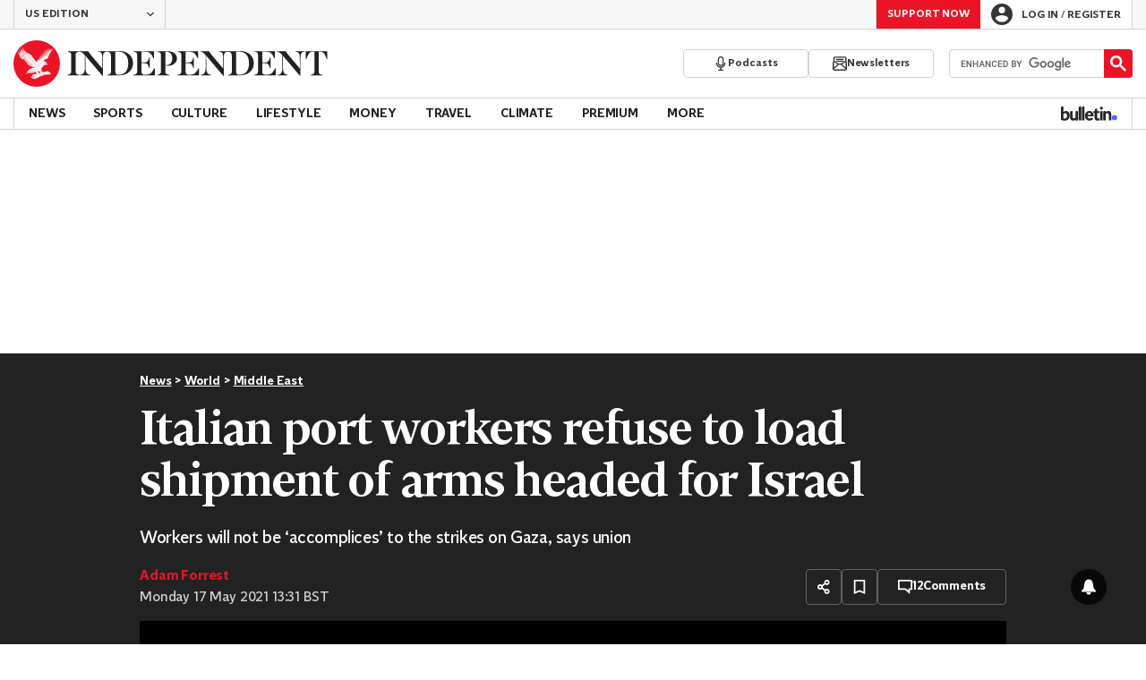

--- FILE ---
content_type: text/html; charset=UTF-8
request_url: https://live.primis.tech/live/liveView.php?s=120349&playerApiId=116835&vp_content=embed4da1cciputmj&subId=1848773
body_size: 491
content:
const w = window.top;
const cWidth = (w && w.document && w.document.documentElement && w.document.documentElement.clientWidth) || undefined;
const primisCurrentTag = window.top.document.querySelector('script[src*="live.primis.tech/live/liveView.php"]');
const primisTag = new URL(primisCurrentTag.src);
var tagSource = 119805;
if (window.location.href.includes('bulletin')) tagSource = 120515;
primisTag.searchParams.set("s", tagSource);
if (cWidth && cWidth < 768) {
	const floatHeight = Math.floor(cWidth * 0.5625);
	primisTag.searchParams.set("floatWidth", cWidth.toString());
	primisTag.searchParams.set("floatHeight", floatHeight.toString());
}
const primis = document.createElement("script");
primis.type = "text/javascript";
primis.src = primisTag.toString();
primisCurrentTag.parentNode.insertBefore(primis, primisCurrentTag.nextSibling);

--- FILE ---
content_type: text/javascript; charset=utf-8
request_url: https://live.primis.tech/live/liveView.php?s=119805&playerApiId=116835&vp_content=embed4da1cciputmj&subId=1848773&cbuster=1769792728&pubUrlAuto=https%3A%2F%2Fwww.independent.co.uk%2Fnews%2Fworld%2Fmiddle-east%2Fisrael-palestine-arms-livorno-port-italy-b1848773.html%3Futm_content%3DEchobox%26utm_medium%3DSocial%26utm_source%3DFacebook%26fbclid%3DIwAR1YRK5Ka0LpOrHNySR1RY0zyQeHPJjXiBXHjJ2AshvfNsN3FTezWNNPu5E&videoType=flow&floatWidth=&floatHeight=&floatDirection=&floatVerticalOffset=&floatHorizontalOffset=&floatCloseBtn=&flowMode=&flowCloseButtonPosition=&videoHelperParam=%7B%22tagName%22%3A%22News%22%7D
body_size: 2070
content:

                        try
                        {
                            var linksArray = '  https://live.primis.tech/main/js/deflate.min.js  https://live.primis.tech/content/omid/static/omweb-v1.5.6.js  https://live.primis.tech/content/omid/static/omid-session-client-v1.5.6.js  https://live.primis.tech/content/pal/pal.js  https://live.primis.tech/content/prebid/prebidVid.9.18.0_75.min.js   https://live.primis.tech/live/liveVideo.php?vpaidManager=sekindo&s=58057&ri=[base64]&cudi=pip-Ml4kNDYhMTA1LwY1&userUA=Mozilla%2F5.0+%28Macintosh%3B+Intel+Mac+OS+X+10_15_7%29+AppleWebKit%2F537.36+%28KHTML%2C+like+Gecko%29+Chrome%2F131.0.0.0+Safari%2F537.36%3B+ClaudeBot%2F1.0%3B+%2Bclaudebot%40anthropic.com%29&debugInformation=&isWePassGdpr=1&noViewableMidrollPolicy=off&isDoublePreroll=0&autoSkipVideoSec=25&c2pWaitTime=5&sdkv=&isSinglePageFloatSupport=1&availCampaigns=&isAmpIframe=0&tagKeywords=&cbuster=1769792728&csuuid=697ce4d87ade2&debugInfo=17267772_&debugPlayerSession=&pubUrlDEMO=&isAsyncDEMO=0&customPlaylistIdDEMO=&sta=17267772&showLogo=0&clkUrl=&plMult=-1&schedule=eyJwcmVfcm9sbCI6MSwiZ2FwIjoiYXV0byJ9&content=plembed4203uimgtvyw&secondaryContent=embed4da1cciputmj&x=640&y=440&pubUrl=https%3A%2F%2Fwww.independent.co.uk%2Fnews%2Fworld%2Fmiddle-east%2Fisrael-palestine-arms-livorno-port-italy-b1848773.html%3Futm_content%3DEchobox%26utm_medium%3DSocial%26utm_source%3DFacebook%26fbclid%3DIwAR1YRK5Ka0LpOrHNySR1RY0zyQeHPJjXiBXHjJ2AshvfNsN3FTezWNNPu5E&contentNum=1&flow_closeBtn=0&flowCloseTimeout=0&flow_closeButtonPosition=right&flow_direction=bl&flow_horizontalOffset=10&flow_bottomOffset=100&impGap=1&flow_width=310&flow_height=260&videoType=normal&isOriginImg=0&gdpr=0&gdprConsent=&contentFeedId=&geoLati=39.9625&geoLong=-83.0061&vpTemplate=22378&flowMode=below&isRealPreroll=0&playerApiId=116835&isApp=0&ccpa=0&ccpaConsent=1---&subId=1848773&appName=&appBundleId=https%3A%2F%2Fwww.independent.co.uk%2Fnews%2Fworld%2Fmiddle-east%2Fisrael-palestine-arms-livorno-port-italy-b1848773.html%3Futm_content%3DEchobox%26utm_medium%3DSocial%26utm_source%3DFacebook%26fbclid%3DIwAR1YRK5Ka0LpOrHNySR1RY0zyQeHPJjXiBXHjJ2AshvfNsN3FTezWNNPu5E&appStoreUrl=&diaid=&appPrivacyPolicy=&appIsPaid=&appDeveloper=&appId=&appVersion=&sdkv=&enableResizeObserverInapp=0&isAppJs=0'.split(' ');

                            for(var l = 0; l < linksArray.length; l++)
                            {
                                if(linksArray[l].length > 10)
                                {
                                    var sc = document.createElement('script');
                                    sc.type = 'text/javascript';
                                    sc.async = false;
                                    sc.src = linksArray[l];
                                    document.head.appendChild(sc);
                                }
                            }
                        }
                        catch(e)
                        {
                            document.write('<script type="text/javascript" src="https://live.primis.tech/main/js/deflate.min.js">\x3C/script><script type="text/javascript" src="https://live.primis.tech/content/omid/static/omweb-v1.5.6.js">\x3C/script><script type="text/javascript" src="https://live.primis.tech/content/omid/static/omid-session-client-v1.5.6.js">\x3C/script><script type="text/javascript" src="https://live.primis.tech/content/pal/pal.js">\x3C/script><script type="text/javascript" src="https://live.primis.tech/content/prebid/prebidVid.9.18.0_75.min.js">\x3C/script><script type=' + "'" + 'text/javascript' + "'" + ' language=' + "'" + 'javascript' + "'" + ' src="https://live.primis.tech/live/liveVideo.php?vpaidManager=sekindo&s=58057&ri=[base64]&cudi=pip-Ml4kNDYhMTA1LwY1&userUA=Mozilla%2F5.0+%28Macintosh%3B+Intel+Mac+OS+X+10_15_7%29+AppleWebKit%2F537.36+%28KHTML%2C+like+Gecko%29+Chrome%2F131.0.0.0+Safari%2F537.36%3B+ClaudeBot%2F1.0%3B+%2Bclaudebot%40anthropic.com%29&debugInformation=&isWePassGdpr=1&noViewableMidrollPolicy=off&isDoublePreroll=0&autoSkipVideoSec=25&c2pWaitTime=5&sdkv=&isSinglePageFloatSupport=1&availCampaigns=&isAmpIframe=0&tagKeywords=&cbuster=1769792728&csuuid=697ce4d87ade2&debugInfo=17267772_&debugPlayerSession=&pubUrlDEMO=&isAsyncDEMO=0&customPlaylistIdDEMO=&sta=17267772&showLogo=0&clkUrl=&plMult=-1&schedule=eyJwcmVfcm9sbCI6MSwiZ2FwIjoiYXV0byJ9&content=plembed4203uimgtvyw&secondaryContent=embed4da1cciputmj&x=640&y=440&pubUrl=https%3A%2F%2Fwww.independent.co.uk%2Fnews%2Fworld%2Fmiddle-east%2Fisrael-palestine-arms-livorno-port-italy-b1848773.html%3Futm_content%3DEchobox%26utm_medium%3DSocial%26utm_source%3DFacebook%26fbclid%3DIwAR1YRK5Ka0LpOrHNySR1RY0zyQeHPJjXiBXHjJ2AshvfNsN3FTezWNNPu5E&contentNum=1&flow_closeBtn=0&flowCloseTimeout=0&flow_closeButtonPosition=right&flow_direction=bl&flow_horizontalOffset=10&flow_bottomOffset=100&impGap=1&flow_width=310&flow_height=260&videoType=normal&isOriginImg=0&gdpr=0&gdprConsent=&contentFeedId=&geoLati=39.9625&geoLong=-83.0061&vpTemplate=22378&flowMode=below&isRealPreroll=0&playerApiId=116835&isApp=0&ccpa=0&ccpaConsent=1---&subId=1848773&appName=&appBundleId=https%3A%2F%2Fwww.independent.co.uk%2Fnews%2Fworld%2Fmiddle-east%2Fisrael-palestine-arms-livorno-port-italy-b1848773.html%3Futm_content%3DEchobox%26utm_medium%3DSocial%26utm_source%3DFacebook%26fbclid%3DIwAR1YRK5Ka0LpOrHNySR1RY0zyQeHPJjXiBXHjJ2AshvfNsN3FTezWNNPu5E&appStoreUrl=&diaid=&appPrivacyPolicy=&appIsPaid=&appDeveloper=&appId=&appVersion=&sdkv=&enableResizeObserverInapp=0&isAppJs=0">\x3C/script>');
                        }
                        

--- FILE ---
content_type: text/javascript;charset=utf-8
request_url: https://p1cluster.cxense.com/p1.js
body_size: 101
content:
cX.library.onP1('29wwn3aowqm1b2sbz5dpxkde1e');


--- FILE ---
content_type: text/javascript;charset=utf-8
request_url: https://id.cxense.com/public/user/id?json=%7B%22identities%22%3A%5B%7B%22type%22%3A%22ckp%22%2C%22id%22%3A%22ml14w7n83uykrzp6%22%7D%2C%7B%22type%22%3A%22lst%22%2C%22id%22%3A%2229wwn3aowqm1b2sbz5dpxkde1e%22%7D%2C%7B%22type%22%3A%22cst%22%2C%22id%22%3A%2229wwn3aowqm1b2sbz5dpxkde1e%22%7D%5D%7D&callback=cXJsonpCB1
body_size: 206
content:
/**/
cXJsonpCB1({"httpStatus":200,"response":{"userId":"cx:7ivzis4w20bg2yl4s0zful09i:31f2o8exj9nvp","newUser":false}})